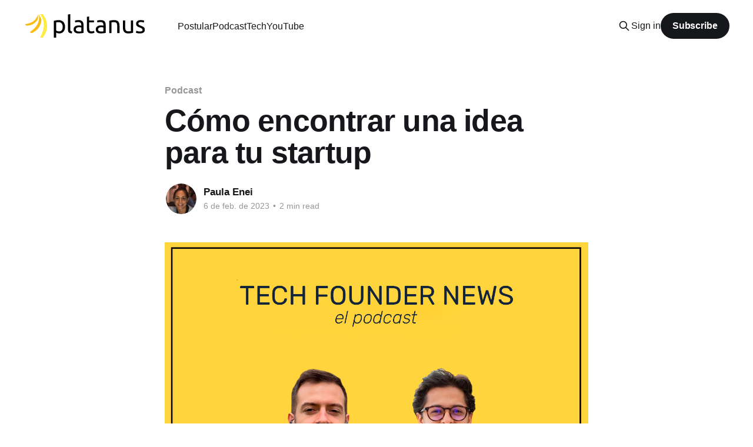

--- FILE ---
content_type: text/html; charset=utf-8
request_url: https://blog.platan.us/como-encontrar-una-idea-para-tu-startup/
body_size: 6903
content:
<!DOCTYPE html>
<html lang="es">
<head>

    <title>Cómo encontrar una idea para tu startup</title>
    <meta charset="utf-8" />
    <meta http-equiv="X-UA-Compatible" content="IE=edge" />
    <meta name="HandheldFriendly" content="True" />
    <meta name="viewport" content="width=device-width, initial-scale=1.0" />
    
    <link rel="preload" as="style" href="/assets/built/screen.css?v=71635dfd66" />
    <link rel="preload" as="script" href="/assets/built/casper.js?v=71635dfd66" />

    <link rel="stylesheet" type="text/css" href="/assets/built/screen.css?v=71635dfd66" />

    <link rel="icon" href="https://blog.platan.us/content/images/size/w256h256/2024/01/platanus-bananas.png" type="image/png">
    <link rel="canonical" href="https://blog.platan.us/como-encontrar-una-idea-para-tu-startup/">
    <meta name="referrer" content="no-referrer-when-downgrade">
    <link rel="amphtml" href="https://blog.platan.us/como-encontrar-una-idea-para-tu-startup/amp/">
    
    <meta property="og:site_name" content="Blog de Platanus">
    <meta property="og:type" content="article">
    <meta property="og:title" content="Cómo encontrar una idea para tu startup">
    <meta property="og:description" content="En el último episodio de Tech Founder News, Andrés y Roger hablaron sobre las características que tiene una buena idea para fundar una startup y cómo encontrarla.  Además, revisamos el avance que ha tenido la inteligencia artificial desde nuestro primer episodio hasta hoy.

Ep. 9: Cómo encontrar una idea para">
    <meta property="og:url" content="https://blog.platan.us/como-encontrar-una-idea-para-tu-startup/">
    <meta property="og:image" content="https://blog.platan.us/content/images/2023/11/TFN-8.png">
    <meta property="article:published_time" content="2023-02-06T17:30:47.000Z">
    <meta property="article:modified_time" content="2024-03-05T21:15:38.000Z">
    <meta property="article:tag" content="Podcast">
    
    <meta name="twitter:card" content="summary_large_image">
    <meta name="twitter:title" content="Cómo encontrar una idea para tu startup">
    <meta name="twitter:description" content="En el último episodio de Tech Founder News, Andrés y Roger hablaron sobre las características que tiene una buena idea para fundar una startup y cómo encontrarla.  Además, revisamos el avance que ha tenido la inteligencia artificial desde nuestro primer episodio hasta hoy.

Ep. 9: Cómo encontrar una idea para">
    <meta name="twitter:url" content="https://blog.platan.us/como-encontrar-una-idea-para-tu-startup/">
    <meta name="twitter:image" content="https://blog.platan.us/content/images/2023/11/TFN-8.png">
    <meta name="twitter:label1" content="Written by">
    <meta name="twitter:data1" content="Paula Enei">
    <meta name="twitter:label2" content="Filed under">
    <meta name="twitter:data2" content="Podcast">
    <meta name="twitter:site" content="@platan_ventures">
    <meta property="og:image:width" content="1200">
    <meta property="og:image:height" content="675">
    
    <script type="application/ld+json">
{
    "@context": "https://schema.org",
    "@type": "Article",
    "publisher": {
        "@type": "Organization",
        "name": "Blog de Platanus",
        "url": "https://blog.platan.us/",
        "logo": {
            "@type": "ImageObject",
            "url": "https://blog.platan.us/content/images/2024/01/platanus-logo.svg"
        }
    },
    "author": {
        "@type": "Person",
        "name": "Paula Enei",
        "image": {
            "@type": "ImageObject",
            "url": "//www.gravatar.com/avatar/070d42f3ef68b2d3770afe52a5d34987?s=250&d=mm&r=x",
            "width": 250,
            "height": 250
        },
        "url": "https://blog.platan.us/author/paula/",
        "sameAs": []
    },
    "headline": "Cómo encontrar una idea para tu startup",
    "url": "https://blog.platan.us/como-encontrar-una-idea-para-tu-startup/",
    "datePublished": "2023-02-06T17:30:47.000Z",
    "dateModified": "2024-03-05T21:15:38.000Z",
    "image": {
        "@type": "ImageObject",
        "url": "https://blog.platan.us/content/images/2023/11/TFN-8.png",
        "width": 1200,
        "height": 675
    },
    "keywords": "Podcast",
    "description": "En el último episodio de Tech Founder News, Andrés y Roger hablaron sobre las características que tiene una buena idea para fundar una startup y cómo encontrarla.  Además, revisamos el avance que ha tenido la inteligencia artificial desde nuestro primer episodio hasta hoy.\n\nEp. 9: Cómo encontrar una idea para tu startup y Predicciones de AI - Tech Founder NewsEn este episodio de Tech Founder News, Andrés y Roger conversaron sobre:00:00 Highlight01:04 Intro02:38 De dónde vienen las buenas ideas p",
    "mainEntityOfPage": "https://blog.platan.us/como-encontrar-una-idea-para-tu-startup/"
}
    </script>

    <meta name="generator" content="Ghost 5.79">
    <link rel="alternate" type="application/rss+xml" title="Blog de Platanus" href="https://blog.platan.us/rss/">
    <script defer src="https://cdn.jsdelivr.net/ghost/portal@~2.37/umd/portal.min.js" data-i18n="false" data-ghost="https://blog.platan.us/" data-key="70ed4781d1c78b71cd91b397fc" data-api="https://blog.platan.us/ghost/api/content/" crossorigin="anonymous"></script><style id="gh-members-styles">.gh-post-upgrade-cta-content,
.gh-post-upgrade-cta {
    display: flex;
    flex-direction: column;
    align-items: center;
    font-family: -apple-system, BlinkMacSystemFont, 'Segoe UI', Roboto, Oxygen, Ubuntu, Cantarell, 'Open Sans', 'Helvetica Neue', sans-serif;
    text-align: center;
    width: 100%;
    color: #ffffff;
    font-size: 16px;
}

.gh-post-upgrade-cta-content {
    border-radius: 8px;
    padding: 40px 4vw;
}

.gh-post-upgrade-cta h2 {
    color: #ffffff;
    font-size: 28px;
    letter-spacing: -0.2px;
    margin: 0;
    padding: 0;
}

.gh-post-upgrade-cta p {
    margin: 20px 0 0;
    padding: 0;
}

.gh-post-upgrade-cta small {
    font-size: 16px;
    letter-spacing: -0.2px;
}

.gh-post-upgrade-cta a {
    color: #ffffff;
    cursor: pointer;
    font-weight: 500;
    box-shadow: none;
    text-decoration: underline;
}

.gh-post-upgrade-cta a:hover {
    color: #ffffff;
    opacity: 0.8;
    box-shadow: none;
    text-decoration: underline;
}

.gh-post-upgrade-cta a.gh-btn {
    display: block;
    background: #ffffff;
    text-decoration: none;
    margin: 28px 0 0;
    padding: 8px 18px;
    border-radius: 4px;
    font-size: 16px;
    font-weight: 600;
}

.gh-post-upgrade-cta a.gh-btn:hover {
    opacity: 0.92;
}</style>
    <script defer src="https://cdn.jsdelivr.net/ghost/sodo-search@~1.1/umd/sodo-search.min.js" data-key="70ed4781d1c78b71cd91b397fc" data-styles="https://cdn.jsdelivr.net/ghost/sodo-search@~1.1/umd/main.css" data-sodo-search="https://blog.platan.us/" crossorigin="anonymous"></script>
    
    <link href="https://blog.platan.us/webmentions/receive/" rel="webmention">
    <script defer src="/public/cards.min.js?v=71635dfd66"></script>
    <link rel="stylesheet" type="text/css" href="/public/cards.min.css?v=71635dfd66">
    <script defer src="/public/comment-counts.min.js?v=71635dfd66" data-ghost-comments-counts-api="https://blog.platan.us/members/api/comments/counts/"></script>
    <script defer src="/public/member-attribution.min.js?v=71635dfd66"></script>
    <!-- Google tag (gtag.js) -->
<script async src="https://www.googletagmanager.com/gtag/js?id=G-6B7JMQEN3Y"></script>
<script>
  window.dataLayer = window.dataLayer || [];
  function gtag(){dataLayer.push(arguments);}
  gtag('js', new Date());

  gtag('config', 'G-6B7JMQEN3Y');
</script><style>:root {--ghost-accent-color: #15171a;}</style>

</head>
<body class="post-template tag-podcast tag-hash-victoria is-head-left-logo has-sans-body">
<div class="viewport">

    <header id="gh-head" class="gh-head outer is-header-hidden">
        <div class="gh-head-inner inner">
            <div class="gh-head-brand">
                <a class="gh-head-logo" href="https://blog.platan.us">
                        <img src="https://blog.platan.us/content/images/2024/01/platanus-logo.svg" alt="Blog de Platanus">
                </a>
                <button class="gh-search gh-icon-btn" aria-label="Search this site" data-ghost-search><svg xmlns="http://www.w3.org/2000/svg" fill="none" viewBox="0 0 24 24" stroke="currentColor" stroke-width="2" width="20" height="20"><path stroke-linecap="round" stroke-linejoin="round" d="M21 21l-6-6m2-5a7 7 0 11-14 0 7 7 0 0114 0z"></path></svg></button>
                <button class="gh-burger"></button>
            </div>

            <nav class="gh-head-menu">
                <ul class="nav">
    <li class="nav-postular"><a href="https://ventures.platan.us/">Postular</a></li>
    <li class="nav-podcast"><a href="https://blog.platan.us/tag/podcast/">Podcast</a></li>
    <li class="nav-tech"><a href="https://blog.platan.us/tech/">Tech</a></li>
    <li class="nav-youtube"><a href="https://www.youtube.com/channel/UCmNCCfLszIfDX-q-gt6BroQ">YouTube</a></li>
</ul>

            </nav>

            <div class="gh-head-actions">
                    <button class="gh-search gh-icon-btn" data-ghost-search><svg xmlns="http://www.w3.org/2000/svg" fill="none" viewBox="0 0 24 24" stroke="currentColor" stroke-width="2" width="20" height="20"><path stroke-linecap="round" stroke-linejoin="round" d="M21 21l-6-6m2-5a7 7 0 11-14 0 7 7 0 0114 0z"></path></svg></button>
                    <div class="gh-head-members">
                                <a class="gh-head-link" href="#/portal/signin" data-portal="signin">Sign in</a>
                                <a class="gh-head-button" href="#/portal/signup" data-portal="signup">Subscribe</a>
                    </div>
            </div>
        </div>
    </header>

    <div class="site-content">
        



<main id="site-main" class="site-main">
<article class="article post tag-podcast tag-hash-victoria image-small">

    <header class="article-header gh-canvas">

        <div class="article-tag post-card-tags">
                <span class="post-card-primary-tag">
                    <a href="/tag/podcast/">Podcast</a>
                </span>
        </div>

        <h1 class="article-title">Cómo encontrar una idea para tu startup</h1>


        <div class="article-byline">
        <section class="article-byline-content">

            <ul class="author-list">
                <li class="author-list-item">
                    <a href="/author/paula/" class="author-avatar">
                        <img class="author-profile-image" src="//www.gravatar.com/avatar/070d42f3ef68b2d3770afe52a5d34987?s&#x3D;250&amp;d&#x3D;mm&amp;r&#x3D;x" alt="Paula Enei" />
                    </a>
                </li>
            </ul>

            <div class="article-byline-meta">
                <h4 class="author-name"><a href="/author/paula/">Paula Enei</a></h4>
                <div class="byline-meta-content">
                    <time class="byline-meta-date" datetime="2023-02-06">6 de feb. de 2023</time>
                        <span class="byline-reading-time"><span class="bull">&bull;</span> 2 min read</span>
                </div>
            </div>

        </section>
        </div>

            <figure class="article-image">
                <img
                    srcset="/content/images/size/w300/2023/11/TFN-8.png 300w,
                            /content/images/size/w600/2023/11/TFN-8.png 600w,
                            /content/images/size/w1000/2023/11/TFN-8.png 1000w,
                            /content/images/size/w2000/2023/11/TFN-8.png 2000w"
                    sizes="(min-width: 1400px) 1400px, 92vw"
                    src="/content/images/size/w2000/2023/11/TFN-8.png"
                    alt="Cómo encontrar una idea para tu startup"
                />
            </figure>

    </header>

    <section class="gh-content gh-canvas">
        <p>En el último episodio de Tech Founder News, Andrés y Roger hablaron sobre las <strong>características que tiene una buena idea para fundar una startup y cómo encontrarla</strong>.  Además, revisamos el <strong>avance que ha tenido la inteligencia artificial desde nuestro primer episodio hasta hoy. </strong></p><figure class="kg-card kg-bookmark-card"><a class="kg-bookmark-container" href="https://www.youtube.com/watch?v=bFncpKNo8GY&ref=blog.platan.us"><div class="kg-bookmark-content"><div class="kg-bookmark-title">Ep. 9: Cómo encontrar una idea para tu startup y Predicciones de AI - Tech Founder News</div><div class="kg-bookmark-description">En este episodio de Tech Founder News, Andrés y Roger conversaron sobre:00:00 Highlight01:04 Intro02:38 De dónde vienen las buenas ideas para startups12:12 D...</div><div class="kg-bookmark-metadata"><img class="kg-bookmark-icon" src="https://www.youtube.com/s/desktop/156c3d3d/img/favicon_144x144.png" alt><span class="kg-bookmark-author">YouTube</span></div></div><div class="kg-bookmark-thumbnail"><img src="https://i.ytimg.com/vi/bFncpKNo8GY/maxresdefault.jpg" alt></div></a></figure><p>¿Cómo se puede encontrar una buena idea? Hay muchas señales que te pueden ayudar a definir si el proyecto que piensas emprender es o no una buena idea. En el último episodio, conversamos sobre varios de los puntos que deberías considerar antes de.</p><p>Uno de los hitos importantes que tuvo el 2022 fue el lanzamiento de ChatGPT. Andrés y Roger revisaron cómo ha sido el avance de la inteligencia artificial en estas ocho semanas e hicieron sus predicciones para lo que nos espera en unas semanas más.</p><h3 id="cap%C3%ADtulos">Capítulos</h3><ul><li>(<a href="https://www.youtube.com/watch?v=bFncpKNo8GY&t=0s&ref=blog.platan.us">00:00</a>) Highlight </li><li>(<a href="https://www.youtube.com/watch?v=bFncpKNo8GY&t=64s&ref=blog.platan.us">01:04</a>) Intro </li><li>(<a href="https://www.youtube.com/watch?v=bFncpKNo8GY&t=158s&ref=blog.platan.us">02:38</a>) De dónde vienen las buenas ideas para startups </li><li>(<a href="https://www.youtube.com/watch?v=bFncpKNo8GY&t=732s&ref=blog.platan.us">12:12</a>) Dónde no encontrar ideas </li><li>(<a href="https://www.youtube.com/watch?v=bFncpKNo8GY&t=912s&ref=blog.platan.us">15:12</a>) Cómo elegir entre múltiples ideas </li><li>(<a href="https://www.youtube.com/watch?v=bFncpKNo8GY&t=1347s&ref=blog.platan.us">22:27</a>) Señales de ideas malas </li><li>(<a href="https://www.youtube.com/watch?v=bFncpKNo8GY&t=1572s&ref=blog.platan.us">26:12</a>) Señales de ideas buenas </li><li>(<a href="https://www.youtube.com/watch?v=bFncpKNo8GY&t=2077s&ref=blog.platan.us">34:37</a>) Cambiar de idea (pivot) en la marcha </li><li>(<a href="https://www.youtube.com/watch?v=bFncpKNo8GY&t=2355s&ref=blog.platan.us">39:15</a>) Por qué muchos fundadores tienen las mismas ideas </li><li>(<a href="https://www.youtube.com/watch?v=bFncpKNo8GY&t=2560s&ref=blog.platan.us">42:40</a>) Nuestra opinión de ChatGPT hace diez semanas </li><li>(<a href="https://www.youtube.com/watch?v=bFncpKNo8GY&t=2776s&ref=blog.platan.us">46:16</a>) Implementación de Chat GPT en lo cotidiano </li><li>(<a href="https://www.youtube.com/watch?v=bFncpKNo8GY&t=3010s&ref=blog.platan.us">50:10</a>) Predicciones en AI</li></ul><h3 id="episodios-anteriores">Episodios Anteriores</h3><figure class="kg-card kg-bookmark-card"><a class="kg-bookmark-container" href="https://www.youtube.com/watch?v=yoYFzdtFQTY&ref=blog.platan.us"><div class="kg-bookmark-content"><div class="kg-bookmark-title">Ep. 8: Cómo lograr Product-Market-Fit y Máximo histórico de lay-offs en Tech - Tech Founder News</div><div class="kg-bookmark-description">En este episodio de Tech Founder News, Andrés y Roger conversaron sobre:00:00 Highlight00:52 Intro01:30 Qué es Product Market Fit03:55 Por qué es importante ...</div><div class="kg-bookmark-metadata"><img class="kg-bookmark-icon" src="https://www.youtube.com/s/desktop/156c3d3d/img/favicon_144x144.png" alt><span class="kg-bookmark-author">YouTube</span></div></div><div class="kg-bookmark-thumbnail"><img src="https://i.ytimg.com/vi/yoYFzdtFQTY/maxresdefault.jpg" alt></div></a></figure><figure class="kg-card kg-bookmark-card"><a class="kg-bookmark-container" href="https://www.youtube.com/watch?v=Vc4eX1g_xJI&ref=blog.platan.us"><div class="kg-bookmark-content"><div class="kg-bookmark-title">Ep. 7: Cómo encontrar cofundador, Microsoft, AI, e inversión 2022 en LatAm - Tech Founder News</div><div class="kg-bookmark-description">En este episodio de Tech Founder News, Andrés y Roger conversaron sobre:00:00 Highlight01:01 Intro02:10 La importancia de tener co-fundadores06:30 Importanci...</div><div class="kg-bookmark-metadata"><img class="kg-bookmark-icon" src="https://www.youtube.com/s/desktop/156c3d3d/img/favicon_144x144.png" alt><span class="kg-bookmark-author">YouTube</span></div></div><div class="kg-bookmark-thumbnail"><img src="https://i.ytimg.com/vi/Vc4eX1g_xJI/maxresdefault.jpg" alt></div></a></figure>
    </section>

        <section class="article-comments gh-canvas">
            
        <script defer src="https://cdn.jsdelivr.net/ghost/comments-ui@~0.13/umd/comments-ui.min.js" data-ghost-comments="https://blog.platan.us/" data-api="https://blog.platan.us/ghost/api/content/" data-admin="https://blog.platan.us/ghost/" data-key="70ed4781d1c78b71cd91b397fc" data-title="null" data-count="true" data-post-id="63e1029287fe648718a65ffb" data-color-scheme="auto" data-avatar-saturation="60" data-accent-color="#15171a" data-comments-enabled="all" data-publication="Blog de Platanus" crossorigin="anonymous"></script>
    
        </section>

</article>
</main>




            <aside class="read-more-wrap outer">
                <div class="read-more inner">
                        
<article class="post-card post">

    <a class="post-card-image-link" href="/ultima-horas-para-postular-a-platanus-hack-25/">

        <img class="post-card-image"
            srcset="/content/images/size/w300/2025/11/ultimo-dia.png 300w,
                    /content/images/size/w600/2025/11/ultimo-dia.png 600w,
                    /content/images/size/w1000/2025/11/ultimo-dia.png 1000w,
                    /content/images/size/w2000/2025/11/ultimo-dia.png 2000w"
            sizes="(max-width: 1000px) 400px, 800px"
            src="/content/images/size/w600/2025/11/ultimo-dia.png"
            alt="Últimas horas para postular a Platanus Hack 25"
            loading="lazy"
        />


    </a>

    <div class="post-card-content">

        <a class="post-card-content-link" href="/ultima-horas-para-postular-a-platanus-hack-25/">
            <header class="post-card-header">
                <div class="post-card-tags">
                </div>
                <h2 class="post-card-title">
                    Últimas horas para postular a Platanus Hack 25
                </h2>
            </header>
                <div class="post-card-excerpt">⏰Tienes hasta hoy a las 23:59 CLT para aplicar junto a tu equipo a Platanus Hack 25 ft. Buk.

En esta edición del evento buscamos a 200 de los mejores de Latam para ir de cero a producto en 36 horas.

La fórmula del año pasado nos funcionó bien.</div>
        </a>

        <footer class="post-card-meta">
            <time class="post-card-meta-date" datetime="2025-11-10">10 de nov. de 2025</time>
                <span class="post-card-meta-length">1 min read</span>
                <script
    data-ghost-comment-count="691231c3844202a5741818c6"
    data-ghost-comment-count-empty=""
    data-ghost-comment-count-singular="comment"
    data-ghost-comment-count-plural="comments"
    data-ghost-comment-count-tag="span"
    data-ghost-comment-count-class-name=""
    data-ghost-comment-count-autowrap="true"
>
</script>
        </footer>

    </div>

</article>
                        
<article class="post-card post featured">

    <a class="post-card-image-link" href="/esta-vez-te-pagamos-el-pasaje-a-chile-para-la-platanus-hack-25/">

        <img class="post-card-image"
            srcset="/content/images/size/w300/2025/10/portada.jpg 300w,
                    /content/images/size/w600/2025/10/portada.jpg 600w,
                    /content/images/size/w1000/2025/10/portada.jpg 1000w,
                    /content/images/size/w2000/2025/10/portada.jpg 2000w"
            sizes="(max-width: 1000px) 400px, 800px"
            src="/content/images/size/w600/2025/10/portada.jpg"
            alt="Esta vez te pagamos el pasaje a Chile para la Platanus Hack 25"
            loading="lazy"
        />


    </a>

    <div class="post-card-content">

        <a class="post-card-content-link" href="/esta-vez-te-pagamos-el-pasaje-a-chile-para-la-platanus-hack-25/">
            <header class="post-card-header">
                <div class="post-card-tags">
                        <span class="post-card-featured"><svg width="16" height="17" viewBox="0 0 16 17" fill="none" xmlns="http://www.w3.org/2000/svg">
    <path d="M4.49365 4.58752C3.53115 6.03752 2.74365 7.70002 2.74365 9.25002C2.74365 10.6424 3.29678 11.9778 4.28134 12.9623C5.26591 13.9469 6.60127 14.5 7.99365 14.5C9.38604 14.5 10.7214 13.9469 11.706 12.9623C12.6905 11.9778 13.2437 10.6424 13.2437 9.25002C13.2437 6.00002 10.9937 3.50002 9.16865 1.68127L6.99365 6.25002L4.49365 4.58752Z" stroke="currentColor" stroke-width="2" stroke-linecap="round" stroke-linejoin="round"></path>
</svg> Featured</span>
                </div>
                <h2 class="post-card-title">
                    Esta vez te pagamos el pasaje a Chile para la Platanus Hack 25
                </h2>
            </header>
                <div class="post-card-excerpt">El 2024 hicimos la primera versión de la Platanus Hack y quedamos muy orgullosos de lo bien que salió. Fue un fin de semana lleno de gente crack construyendo cosas bacanes.

Hubo muchos ingredientes que hicieron que el evento saliera muy bien, y me costaría atribuir esa sensación a solo</div>
        </a>

        <footer class="post-card-meta">
            <time class="post-card-meta-date" datetime="2025-10-23">23 de oct. de 2025</time>
                <span class="post-card-meta-length">3 min read</span>
                <script
    data-ghost-comment-count="68fa3c9b844202a574172f0f"
    data-ghost-comment-count-empty=""
    data-ghost-comment-count-singular="comment"
    data-ghost-comment-count-plural="comments"
    data-ghost-comment-count-tag="span"
    data-ghost-comment-count-class-name=""
    data-ghost-comment-count-autowrap="true"
>
</script>
        </footer>

    </div>

</article>
                        
<article class="post-card post featured">

    <a class="post-card-image-link" href="/te-cuento-como-bemmbo-llego-a-ser-adquirida-por-buk/">

        <img class="post-card-image"
            srcset="/content/images/size/w300/2025/08/bukbemmbo.jpg 300w,
                    /content/images/size/w600/2025/08/bukbemmbo.jpg 600w,
                    /content/images/size/w1000/2025/08/bukbemmbo.jpg 1000w,
                    /content/images/size/w2000/2025/08/bukbemmbo.jpg 2000w"
            sizes="(max-width: 1000px) 400px, 800px"
            src="/content/images/size/w600/2025/08/bukbemmbo.jpg"
            alt="Te cuento cómo Bemmbo llegó a ser adquirida por Buk"
            loading="lazy"
        />


    </a>

    <div class="post-card-content">

        <a class="post-card-content-link" href="/te-cuento-como-bemmbo-llego-a-ser-adquirida-por-buk/">
            <header class="post-card-header">
                <div class="post-card-tags">
                        <span class="post-card-featured"><svg width="16" height="17" viewBox="0 0 16 17" fill="none" xmlns="http://www.w3.org/2000/svg">
    <path d="M4.49365 4.58752C3.53115 6.03752 2.74365 7.70002 2.74365 9.25002C2.74365 10.6424 3.29678 11.9778 4.28134 12.9623C5.26591 13.9469 6.60127 14.5 7.99365 14.5C9.38604 14.5 10.7214 13.9469 11.706 12.9623C12.6905 11.9778 13.2437 10.6424 13.2437 9.25002C13.2437 6.00002 10.9937 3.50002 9.16865 1.68127L6.99365 6.25002L4.49365 4.58752Z" stroke="currentColor" stroke-width="2" stroke-linecap="round" stroke-linejoin="round"></path>
</svg> Featured</span>
                </div>
                <h2 class="post-card-title">
                    Te cuento cómo Bemmbo llegó a ser adquirida por Buk
                </h2>
            </header>
                <div class="post-card-excerpt">Cuatro años después de nacer, Bemmbo se vendió a Buk y se convertirá en su brazo financiero.

Pero lo mejor de la historia no es la adquisición. Aunque cualquier exit real en LatAm da para celebrarlo.

Lo realmente interesante fue el camino que siguió Rodrigo para lograrlo.

En eso estaba</div>
        </a>

        <footer class="post-card-meta">
            <time class="post-card-meta-date" datetime="2025-08-12">12 de ago. de 2025</time>
                <span class="post-card-meta-length">6 min read</span>
                <script
    data-ghost-comment-count="689b3004844202a574169a85"
    data-ghost-comment-count-empty=""
    data-ghost-comment-count-singular="comment"
    data-ghost-comment-count-plural="comments"
    data-ghost-comment-count-tag="span"
    data-ghost-comment-count-class-name=""
    data-ghost-comment-count-autowrap="true"
>
</script>
        </footer>

    </div>

</article>
                </div>
            </aside>



    </div>

    <footer class="site-footer outer">
        <div class="inner">
            <section class="copyright"><a href="https://blog.platan.us">Blog de Platanus</a> &copy; 2026</section>
            <nav class="site-footer-nav">
                
            </nav>
            <div class="gh-powered-by"><a href="https://ghost.org/" target="_blank" rel="noopener">Powered by Ghost</a></div>
        </div>
    </footer>

</div>

    <div class="pswp" tabindex="-1" role="dialog" aria-hidden="true">
    <div class="pswp__bg"></div>

    <div class="pswp__scroll-wrap">
        <div class="pswp__container">
            <div class="pswp__item"></div>
            <div class="pswp__item"></div>
            <div class="pswp__item"></div>
        </div>

        <div class="pswp__ui pswp__ui--hidden">
            <div class="pswp__top-bar">
                <div class="pswp__counter"></div>

                <button class="pswp__button pswp__button--close" title="Close (Esc)"></button>
                <button class="pswp__button pswp__button--share" title="Share"></button>
                <button class="pswp__button pswp__button--fs" title="Toggle fullscreen"></button>
                <button class="pswp__button pswp__button--zoom" title="Zoom in/out"></button>

                <div class="pswp__preloader">
                    <div class="pswp__preloader__icn">
                        <div class="pswp__preloader__cut">
                            <div class="pswp__preloader__donut"></div>
                        </div>
                    </div>
                </div>
            </div>

            <div class="pswp__share-modal pswp__share-modal--hidden pswp__single-tap">
                <div class="pswp__share-tooltip"></div>
            </div>

            <button class="pswp__button pswp__button--arrow--left" title="Previous (arrow left)"></button>
            <button class="pswp__button pswp__button--arrow--right" title="Next (arrow right)"></button>

            <div class="pswp__caption">
                <div class="pswp__caption__center"></div>
            </div>
        </div>
    </div>
</div>
<script
    src="https://code.jquery.com/jquery-3.5.1.min.js"
    integrity="sha256-9/aliU8dGd2tb6OSsuzixeV4y/faTqgFtohetphbbj0="
    crossorigin="anonymous">
</script>
<script src="/assets/built/casper.js?v=71635dfd66"></script>
<script>
$(document).ready(function () {
    // Mobile Menu Trigger
    $('.gh-burger').click(function () {
        $('body').toggleClass('gh-head-open');
    });
    // FitVids - Makes video embeds responsive
    $(".gh-content").fitVids();
});
</script>

<img src="https://tracker.metricool.com/c3po.jpg?hash=4f10adec4f3015b9aad95c05d47e0b7d"/>

<script defer src="https://static.cloudflareinsights.com/beacon.min.js/vcd15cbe7772f49c399c6a5babf22c1241717689176015" integrity="sha512-ZpsOmlRQV6y907TI0dKBHq9Md29nnaEIPlkf84rnaERnq6zvWvPUqr2ft8M1aS28oN72PdrCzSjY4U6VaAw1EQ==" data-cf-beacon='{"version":"2024.11.0","token":"ea6b6a430bdb47f293f75f9ab738a0f9","r":1,"server_timing":{"name":{"cfCacheStatus":true,"cfEdge":true,"cfExtPri":true,"cfL4":true,"cfOrigin":true,"cfSpeedBrain":true},"location_startswith":null}}' crossorigin="anonymous"></script>
</body>
</html>


--- FILE ---
content_type: image/svg+xml
request_url: https://blog.platan.us/content/images/2024/01/platanus-logo.svg
body_size: 4298
content:
<svg width="576" height="112" viewBox="0 0 576 112" fill="none" xmlns="http://www.w3.org/2000/svg">
<path d="M185.82 60.2539C185.82 53.1835 184.08 47.7447 180.602 43.9376C177.123 40.1304 172.484 38.2268 166.687 38.2268C163.44 38.2268 160.889 38.3434 159.033 38.5765C157.255 38.8096 155.825 39.0815 154.743 39.3923V77.6191C156.057 78.7069 157.951 79.7558 160.425 80.7659C162.899 81.7759 165.604 82.281 168.542 82.281C171.634 82.281 174.263 81.7371 176.427 80.6493C178.669 79.4839 180.486 77.9299 181.877 75.9875C183.269 73.9674 184.273 71.6365 184.892 68.9948C185.51 66.2754 185.82 63.3618 185.82 60.2539ZM197.067 60.2539C197.067 64.838 196.449 69.0725 195.212 72.9573C194.053 76.8422 192.313 80.1831 189.994 82.9802C187.675 85.7773 184.815 87.9528 181.413 89.5068C178.089 91.0607 174.263 91.8377 169.933 91.8377C166.455 91.8377 163.363 91.3715 160.657 90.4391C158.028 89.5068 156.057 88.6133 154.743 87.7586V112H143.959V31.7003C146.51 31.0787 149.68 30.4183 153.467 29.719C157.333 28.9421 161.778 28.5536 166.803 28.5536C171.441 28.5536 175.615 29.2917 179.326 30.768C183.037 32.2442 186.206 34.342 188.834 37.0614C191.463 39.7808 193.473 43.1217 194.864 47.0843C196.333 50.9691 197.067 55.359 197.067 60.2539Z" fill="black"/>
<path d="M229.346 91.6046C222.698 91.4492 217.982 90.0118 215.199 87.2924C212.416 84.573 211.025 80.3385 211.025 74.589V1.86472L221.809 0V72.8408C221.809 74.6278 221.964 76.1041 222.273 77.2695C222.582 78.435 223.084 79.3673 223.78 80.0666C224.476 80.7659 225.404 81.3097 226.563 81.6982C227.723 82.009 229.153 82.281 230.854 82.5141L229.346 91.6046Z" fill="black"/>
<path d="M262.387 82.6306C264.938 82.6306 267.18 82.5918 269.112 82.5141C271.122 82.3587 272.784 82.1256 274.098 81.8148V63.7503C273.325 63.3618 272.05 63.051 270.272 62.8179C268.571 62.5071 266.484 62.3517 264.01 62.3517C262.387 62.3517 260.647 62.4683 258.792 62.7014C257.014 62.9344 255.352 63.4395 253.806 64.2164C252.337 64.9157 251.1 65.9258 250.095 67.2466C249.09 68.4898 248.588 70.1603 248.588 72.2581C248.588 76.1429 249.825 78.8623 252.298 80.4162C254.772 81.8925 258.135 82.6306 262.387 82.6306ZM261.459 28.3205C265.788 28.3205 269.422 28.9032 272.359 30.0687C275.374 31.1564 277.77 32.7492 279.548 34.847C281.404 36.8671 282.718 39.3146 283.491 42.1894C284.264 44.9865 284.651 48.0943 284.651 51.513V89.3902C283.723 89.5456 282.409 89.7787 280.708 90.0895C279.085 90.3226 277.229 90.5557 275.142 90.7888C273.055 91.0219 270.774 91.2161 268.301 91.3715C265.904 91.6046 263.508 91.7211 261.111 91.7211C257.71 91.7211 254.579 91.3715 251.719 90.6722C248.858 89.9729 246.385 88.8852 244.297 87.409C242.21 85.855 240.587 83.8349 239.427 81.3486C238.268 78.8623 237.688 75.871 237.688 72.3746C237.688 69.0336 238.345 66.1589 239.659 63.7503C241.051 61.3417 242.906 59.3992 245.225 57.923C247.544 56.4468 250.25 55.359 253.342 54.6597C256.434 53.9605 259.681 53.6108 263.083 53.6108C264.165 53.6108 265.286 53.6885 266.445 53.8439C267.605 53.9216 268.687 54.077 269.692 54.3101C270.774 54.4655 271.702 54.6209 272.475 54.7763C273.248 54.9317 273.789 55.0482 274.098 55.1259V52.0957C274.098 50.3087 273.905 48.5605 273.519 46.8512C273.132 45.0642 272.436 43.5102 271.431 42.1894C270.426 40.7908 269.035 39.7031 267.257 38.9261C265.556 38.0715 263.314 37.6441 260.531 37.6441C256.975 37.6441 253.845 37.9161 251.139 38.4599C248.511 38.9261 246.539 39.4311 245.225 39.975L243.95 31.001C245.341 30.3795 247.66 29.7967 250.907 29.2529C254.154 28.6313 257.671 28.3205 261.459 28.3205Z" fill="black"/>
<path d="M311.664 29.8356H334.508V38.9261H311.664V66.897C311.664 69.9272 311.896 72.4523 312.36 74.4724C312.824 76.4148 313.519 77.9688 314.447 79.1342C315.375 80.222 316.534 80.999 317.926 81.4651C319.317 81.9313 320.941 82.1644 322.796 82.1644C326.043 82.1644 328.633 81.8148 330.565 81.1155C332.575 80.3385 333.967 79.7947 334.74 79.4839L336.827 88.4579C335.745 89.0017 333.851 89.6622 331.145 90.4391C328.439 91.2938 325.347 91.7211 321.868 91.7211C317.771 91.7211 314.37 91.2161 311.664 90.206C309.036 89.1183 306.91 87.5255 305.286 85.4277C303.663 83.3299 302.503 80.7659 301.808 77.7357C301.189 74.6278 300.88 71.0538 300.88 67.0135V12.9365L311.664 11.0718V29.8356Z" fill="black"/>
<path d="M367.653 82.6306C370.204 82.6306 372.446 82.5918 374.379 82.5141C376.389 82.3587 378.051 82.1256 379.365 81.8148V63.7503C378.592 63.3618 377.316 63.051 375.538 62.8179C373.838 62.5071 371.751 62.3517 369.277 62.3517C367.653 62.3517 365.914 62.4683 364.059 62.7014C362.281 62.9344 360.619 63.4395 359.073 64.2164C357.604 64.9157 356.367 65.9258 355.362 67.2466C354.357 68.4898 353.854 70.1603 353.854 72.2581C353.854 76.1429 355.091 78.8623 357.565 80.4162C360.039 81.8925 363.402 82.6306 367.653 82.6306ZM366.726 28.3205C371.055 28.3205 374.688 28.9032 377.626 30.0687C380.641 31.1564 383.037 32.7492 384.815 34.847C386.67 36.8671 387.985 39.3146 388.758 42.1894C389.531 44.9865 389.917 48.0943 389.917 51.513V89.3902C388.99 89.5456 387.675 89.7787 385.975 90.0895C384.351 90.3226 382.496 90.5557 380.409 90.7888C378.321 91.0219 376.041 91.2161 373.567 91.3715C371.171 91.6046 368.774 91.7211 366.378 91.7211C362.976 91.7211 359.846 91.3715 356.985 90.6722C354.125 89.9729 351.651 88.8852 349.564 87.409C347.477 85.855 345.853 83.8349 344.694 81.3486C343.534 78.8623 342.954 75.871 342.954 72.3746C342.954 69.0336 343.612 66.1589 344.926 63.7503C346.317 61.3417 348.173 59.3992 350.492 57.923C352.811 56.4468 355.517 55.359 358.609 54.6597C361.701 53.9605 364.948 53.6108 368.349 53.6108C369.431 53.6108 370.552 53.6885 371.712 53.8439C372.871 53.9216 373.954 54.077 374.959 54.3101C376.041 54.4655 376.969 54.6209 377.742 54.7763C378.515 54.9317 379.056 55.0482 379.365 55.1259V52.0957C379.365 50.3087 379.172 48.5605 378.785 46.8512C378.399 45.0642 377.703 43.5102 376.698 42.1894C375.693 40.7908 374.302 39.7031 372.524 38.9261C370.823 38.0715 368.581 37.6441 365.798 37.6441C362.242 37.6441 359.111 37.9161 356.406 38.4599C353.777 38.9261 351.806 39.4311 350.492 39.975L349.216 31.001C350.608 30.3795 352.927 29.7967 356.174 29.2529C359.42 28.6313 362.938 28.3205 366.726 28.3205Z" fill="black"/>
<path d="M406.842 31.5838C409.316 30.9622 412.602 30.3018 416.699 29.6025C420.796 28.9032 425.512 28.5536 430.846 28.5536C435.639 28.5536 439.62 29.2529 442.789 30.6514C445.959 31.9723 448.471 33.8758 450.326 36.3621C452.259 38.7707 453.612 41.6844 454.385 45.103C455.158 48.5217 455.545 52.29 455.545 56.4079V90.4391H444.76V58.7388C444.76 55.0094 444.49 51.8238 443.949 49.1821C443.485 46.5404 442.673 44.4037 441.514 42.7721C440.354 41.1405 438.808 39.975 436.875 39.2758C434.943 38.4988 432.546 38.1103 429.686 38.1103C428.526 38.1103 427.328 38.1491 426.091 38.2268C424.854 38.3045 423.656 38.4211 422.497 38.5765C421.414 38.6542 420.409 38.7707 419.482 38.9261C418.631 39.0815 418.013 39.1981 417.626 39.2758V90.4391H406.842V31.5838Z" fill="black"/>
<path d="M520.448 88.6909C517.974 89.3125 514.689 89.9729 510.592 90.6722C506.572 91.3715 501.895 91.7211 496.561 91.7211C491.923 91.7211 488.019 91.0607 484.849 89.7399C481.68 88.3413 479.129 86.3989 477.196 83.9126C475.263 81.4263 473.872 78.5127 473.021 75.1717C472.171 71.753 471.746 67.9847 471.746 63.8668V29.8356H482.53V61.5359C482.53 68.9171 483.69 74.2005 486.009 77.3861C488.328 80.5716 492.232 82.1644 497.72 82.1644C498.88 82.1644 500.078 82.1256 501.315 82.0479C502.552 81.9702 503.712 81.8925 504.794 81.8148C505.876 81.6594 506.842 81.5428 507.693 81.4651C508.62 81.3097 509.277 81.1544 509.664 80.999V29.8356H520.448V88.6909Z" fill="black"/>
<path d="M552.072 82.6306C556.478 82.6306 559.725 82.0479 561.812 80.8824C563.977 79.717 565.059 77.8522 565.059 75.2882C565.059 72.6466 564.015 70.5487 561.928 68.9948C559.841 67.4409 556.401 65.6927 551.608 63.7503C549.289 62.8179 547.047 61.8855 544.882 60.9532C542.795 59.9431 540.979 58.7777 539.432 57.4568C537.886 56.136 536.649 54.5432 535.722 52.6785C534.794 50.8137 534.33 48.5217 534.33 45.8023C534.33 40.4412 536.302 36.2067 540.244 33.0989C544.187 29.9133 549.559 28.3205 556.362 28.3205C558.063 28.3205 559.764 28.437 561.464 28.6701C563.165 28.8255 564.75 29.0586 566.219 29.3694C567.687 29.6025 568.963 29.8744 570.045 30.1852C571.205 30.496 572.094 30.768 572.712 31.001L570.741 40.3247C569.581 39.7031 567.765 39.0815 565.291 38.4599C562.817 37.7607 559.841 37.411 556.362 37.411C553.347 37.411 550.719 38.0326 548.477 39.2758C546.235 40.4412 545.114 42.3059 545.114 44.8699C545.114 46.1908 545.346 47.3562 545.81 48.3663C546.351 49.3763 547.124 50.3087 548.129 51.1634C549.211 51.9403 550.526 52.6785 552.072 53.3777C553.618 54.077 555.473 54.8151 557.638 55.5921C560.498 56.6798 563.049 57.7676 565.291 58.8554C567.533 59.8654 569.427 61.0697 570.973 62.4683C572.596 63.8668 573.833 65.5761 574.683 67.5963C575.534 69.5387 575.959 71.9473 575.959 74.8221C575.959 80.4162 573.872 84.6507 569.697 87.5255C565.6 90.4003 559.725 91.8377 552.072 91.8377C546.738 91.8377 542.563 91.3715 539.548 90.4391C536.533 89.5845 534.485 88.924 533.403 88.4579L535.374 79.1342C536.611 79.6004 538.582 80.2997 541.288 81.2321C543.993 82.1644 547.588 82.6306 552.072 82.6306Z" fill="black"/>
<path d="M91.0127 0.232327C91.3608 0.464653 91.5929 0.69698 91.825 0.929306C102.617 16.2629 111.668 33.455 111.668 56.223C111.668 79.1072 102.269 96.2994 91.825 110.704C91.4768 111.052 91.3608 111.401 90.8966 111.749C90.4325 112.098 89.5042 111.981 89.5042 111.981H79.4087C79.4087 111.981 79.0606 111.981 78.9446 111.865C78.8285 111.633 78.9445 111.517 79.0606 111.401C83.122 103.269 87.1834 95.0216 90.2004 85.7285C93.1014 76.9001 96.0024 67.2585 96.2345 55.9907C96.5826 43.6774 94.842 36.2429 92.4052 28.3438C88.6919 16.4952 83.4701 7.08596 79.2927 0.929306C78.9445 0.464653 78.9445 0.34849 79.0606 0.116163C79.2927 0 79.6408 0 79.6408 0H89.6202C89.6202 0 90.6646 0 91.0127 0.232327Z" fill="#FFEC40"/>
<path d="M82.89 20.9098C82.1938 19.1673 74.5352 2.0913 74.3031 1.62665C74.187 1.39432 74.071 1.51049 73.955 1.51049C73.8389 1.62665 73.7229 1.74281 73.8389 2.20747C74.5352 8.48028 74.7672 17.6572 72.7946 28.1119C71.5181 34.9655 69.8936 41.2383 64.6718 50.5314C60.0302 58.8951 53.9961 65.0518 48.3102 70.6276C42.3921 76.4358 36.0099 81.0823 29.7438 85.6127C29.6278 85.7289 29.5117 85.7289 29.5117 85.9612C29.5117 86.0774 29.8598 86.3097 29.8598 86.3097L37.5185 90.3754C37.5185 90.3754 38.2147 90.7239 38.6789 90.7239C39.143 90.6077 39.3751 90.4916 39.7232 90.3754C53.4159 83.5218 67.2246 74.3449 76.3918 57.0365C81.7296 46.9303 84.6306 36.9403 84.3985 27.2987C84.1665 24.5108 83.4702 22.4199 82.89 20.9098Z" fill="#F9BC12"/>
<path d="M68.6171 19.6323C68.7332 18.1222 69.0813 3.02095 69.0813 2.67246C69.0813 2.32397 68.9653 2.32397 68.8492 2.32397C68.7332 2.32397 68.6171 2.44014 68.5011 2.78863C66.8765 7.55132 63.7435 14.2888 58.7538 21.2586C55.3886 25.789 52.0234 29.8547 45.0611 34.7335C38.7949 39.1477 32.1806 41.5872 26.1466 43.5619C19.7644 45.6529 13.6143 46.9307 7.34812 47.9762C7.23208 47.9762 7.11604 47.9762 7 48.0923C7 48.2085 7.11604 48.4408 7.11604 48.4408L11.2935 54.0166C11.2935 54.0166 11.6416 54.5975 11.9897 54.7136C12.3378 54.8298 12.5699 54.8298 12.918 54.8298C25.2182 54.7136 38.5628 52.855 51.2112 43.4458C58.6377 37.9861 64.2076 31.7133 67.3407 24.6273C68.269 22.6526 68.5011 20.9101 68.6171 19.6323Z" fill="#F9BC12"/>
</svg>
